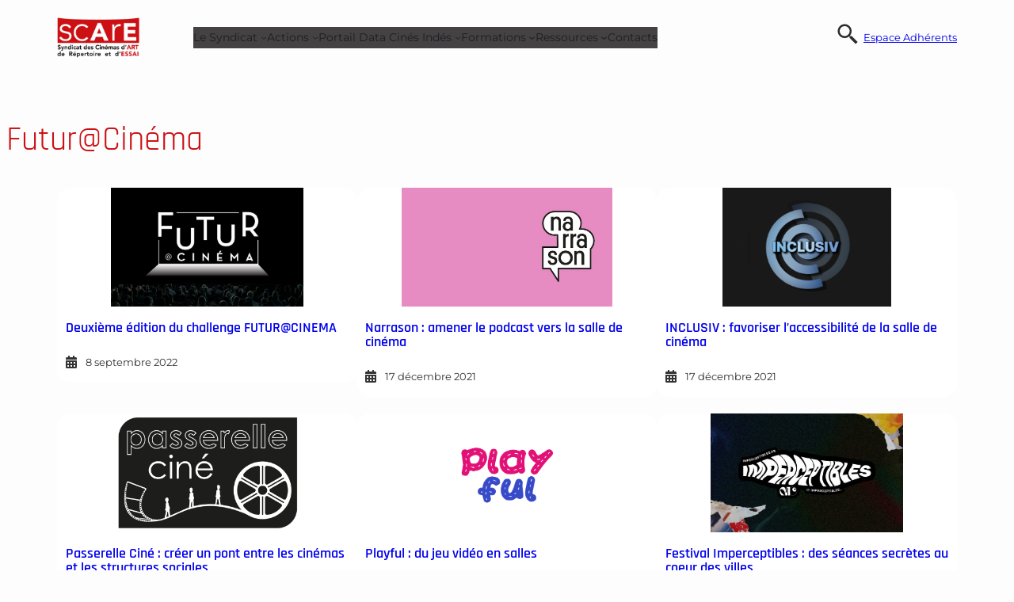

--- FILE ---
content_type: text/css
request_url: https://scare.fr/wp-content/themes/news-fse/style.css?ver=1.0.2
body_size: 4638
content:
/*
Theme Name: News FSE
Theme URI: https://wpactivethemes.com/download/full-site-editing-themes/
Author: Eagle Vision IT
Author URI: http://eaglevisionit.com/
Description: News FSE is a block-based WordPress theme that is compatible with the Gutenberg editor and popular page builders. IT a full site editing theme that comes with a dark version by default. However, it also enables users to switch to a light version if they prefer a brighter color scheme. This option can be accessed through the settings where users can easily toggle between the two versions. It is designed to help users create beautiful and modern websites with ease. It comes with a variety of features such as custom page layouts, custom widgets, and a drag-and-drop page builder. It also includes multiple free blocks that allow users to customize their websites with ease. Additionally, News FSE is optimized for SEO and speed, making it a great choice for any website.
Version: 1.0.2
Requires at least: 5.9
Tested up to: 6.1
Requires PHP: 5.6
License: GNU General Public License v2 or later
License URI: http://www.gnu.org/licenses/gpl-2.0.html
Text Domain: news-fse
Tags: editor-style, right-sidebar, custom-menu, custom-logo, custom-colors, featured-images, full-site-editing, block-patterns, sticky-post, threaded-comments
 */

/* Styles intended only for the front.*/
html {
  scroll-behavior: smooth;
}

@media screen and (prefers-reduced-motion: reduce) {

  html {
    scroll-behavior: auto;
  }
}

body {
  -moz-osx-font-smoothing: grayscale;
  -webkit-font-smoothing: antialiased;
}

.wp-site-blocks .wp-block-section,
body > .is-root-container,
.edit-post-visual-editor__post-title-wrapper,
.wp-block-group.has-background,
.is-root-container .wp-block[data-align="full"] > .wp-block-group,
.is-root-container .wp-block[data-align="full"] > .wp-block-cover {
  padding-left: var(--wp--custom--outer);
  padding-right: var(--wp--custom--outer);
  }

img {
    max-width: 100%;
    height: auto;
}

/* HEADER */

.wc-block-grid
.wc-block-grid__products
.wc-block-grid__product
{
   font-size:unset !important ;
}




.wp-block-post-title a {
     display: initial; 
}

.wp-block-read-more,
.wp-block-latest-posts a,
.wp-block-post-title a {
  background: linear-gradient(0deg, var(--wp--preset--color--body-text), var(--wp--preset--color--body-text)) no-repeat right bottom / 0 var(--bg-h);
  transition: background-size 350ms;
    padding-bottom: 1px;
  --bg-h: 1px;
}

.wp-block-navigation__responsive-container-content a {
    background: linear-gradient(0deg, #FFFFFF, #FFFFFF) no-repeat right bottom / 0 var(--bg-h);
  transition: background-size 350ms;
    padding-bottom: 1px;
  --bg-h: 1px;
}
.wp-block-read-more:where(:hover, :focus-visible),
.wp-block-latest-posts a:where(:hover, :focus-visible),
.wp-block-navigation__responsive-container-content a:where(:hover, :focus-visible),
.wp-block-post-title a:where(:hover, :focus-visible) {
  background-size: 100% var(--bg-h);
  background-position-x: left;
}

.wp-block-read-more,
.wp-block-latest-posts a,
.wp-block-navigation__responsive-container-content a,
.wp-block-post-title a {
  text-decoration: none;
}

/* @media screen and (max-width: 1043px) {
/*   .nf-header-right-content {
    display: none;
  } */
/*   .nf-header-left-content {
    flex-basis: 100% !important;
  }
  .nf-header-left-content .is-layout-flex {
    justify-content: space-between;
  }
} */ 

button.wp-block-search__button.has-icon.wp-element-button {
  border: none;
  box-shadow: none;
}

/* SVG  */

.icon-search {
  height: 30px;
  width: 40px;
  align-items: center;
  fill: #2c2a2a;
} 


/* TRENDING NEWS */

.trending-news {
    position: relative;
    background: var(--wp--preset--color--secondary);
    padding-left: 25px;
    margin-left: 30px;
    padding-top: 20px;
    padding-right: 25px;
    padding-bottom: 25px;
    margin-top: -75px;
}

li.wp-block-post:not(:has(.wp-block-post-featured-image)) .trending-news{
  margin-top: 0;
}

@media screen and (max-width: 992px) {

.trending-news-container .wp-block-post-template.is-flex-container.is-flex-container.columns-3>li {
    width: 100%;
}
}

/* FEATURED POST  */

.featured-post .post-content {
    margin-left: -80px;
    position: relative;
    background: var(--wp--preset--color--secondary);

}
.featured-post .wp-block-post-excerpt__excerpt {
  line-height: 26px;
}

/* LATEST POST  */

/*.latest-posts a:where(:not(.wp-element-button)) {
  text-decoration: none;
}*/
.col-sidebar .wp-block-latest-posts.wp-block-latest-posts__list li,
.latest-post .wp-block-latest-posts.wp-block-latest-posts__list li {
  margin-bottom: 30px;
  border-bottom: 1px solid var(--wp--preset--color--body-text);
  padding-bottom: 16px;
}

.col-sidebar .wp-block-latest-posts.wp-block-latest-posts__list li:last-child,
.latest-post .wp-block-latest-posts.wp-block-latest-posts__list li:last-child {
  margin-bottom: 30px;
  padding-bottom: 16px;
  border-bottom: none;
}


/* SEARCH FORM */

.nf-search, .overlay {
  display: none;
}
.overlay{
  position: fixed; /* Sit on top of the page content */
  display: none; /* Hidden by default */
  width: 100%; /* Full width (cover the whole page) */
  height: 100%; /* Full height (cover the whole page) */
  top: 0;
  left: 0;
  right: 0;
  bottom: 0;
  background-color: rgba(0,0,0,0.5); /* Black background with opacity */
  z-index: 2; /* Specify a stack order in case you're using a different order for other elements */
  cursor: pointer; 
}
.wp-block-search__button {
  margin-left: unset;
  border-radius: unset;
}
.nf-search .wp-block-search__button:hover {
  background-color: var(--wp--preset--color--hover);
  color: #FFF;
}
.nf-search {
  width: 50%;
  margin: 0 auto;
  padding: 2px;
  border-radius: 10px;
  position: relative;
  z-index: 999;
  filter: none;
  -webkit-filter: none;
}

.wp-block-search__input {
  color: var(--wp--preset--color--body-text);
}

/* COMMENTS */

.wp-block-comments-title {
  letter-spacing: -0.65px;
}

/*.single-post .wp-block-post-title {
  letter-spacing: -0.50px;
}*/

.comment-reply-title {
  font-size: 26px;
    line-height: 1;
    font-weight: 700;
}

.logged-in-as {
    font-size: 14px;
    font-weight: 400
}

/* CAT LIST  */

.wp-block-post-terms a,
.wp-block-categories-list a {
  display: inline-block;
    font-size: 16px;
    text-transform: inherit;
    line-height: 1;
    color: #FFFFFF !important;
    font-weight: 400;
    border: 1px solid c;
    padding: 3px 14px 3px;
    border-radius: 50px;
    margin-right: 7px;
    margin-bottom: 6px;
    background: var(--wp--preset--color--tertiary) !important;
    margin-top: 6px;
    text-decoration: none;

}

.taxonomy-category.wp-block-post-terms a:hover,
.wp-block-categories-list a:hover {
  color: #FFFFFF !important;
  background: var(--wp--preset--color--hover) !important;
}

.selected-posts li.wp-block-post {
  position: relative;
}

.selected-posts li.wp-block-post .wp-block-post-featured-image {
  position: relative;
  overflow: hidden;
}

.selected-posts li.wp-block-post .wp-block-post-featured-image img {
  display: block;
  width: 100%;
}

.selected-posts li.wp-block-post .post-info {
  position: absolute;
  bottom: 0;
  left: 0;
  width: 100%;
  padding: 28px;
}

li.wp-block-post:not(:has(.wp-block-post-featured-image)) .wp-block-group.post-info {
    position: inherit;
}


/* FOOTER  */

.nf-footer-nav .wp-block-navigation-item:hover span {
  color: white;
}

.wp-block-social-links, .wp-block-social-links.has-normal-icon-size {
  font-size: 16px;
}

@media screen and (max-width: 781px) {
  .featured-post .post-content {
    margin-left: unset;
  }
  .nf-footer-content .wp-block-navigation__container,
  .nf-footer-content .wp-block-social-links{
    justify-content: center;
  }
  .nf-footer-nav {
    display: flex;
    justify-content: center;
  }
}

#news-fse-to-top {
  all: unset;
  position: fixed;
  right: 20px;
  bottom: 20px;
  cursor: pointer;
  opacity: 0;
  transition: .3s;
  z-index: 9;
  height: 50px;
  width: 50px;
}
#news-fse-to-top img{
  border-radius: 15%;
}

/* CONTACT FORM */
.site-footer  input.wpcf7-form-control.wpcf7-text.wpcf7-email.wpcf7-validates-as-required.wpcf7-validates-as-email {
  padding: 17px;
  width: 200px;
}
.wpcf7-submit:hover {
  color: #FFFFFF;
  background-color: var(--wp--preset--color--hover);
}

.wpcf7 p {
  margin-block-start: unset;
}

.wpcf7-submit {
    background-color: var(--wp--preset--color--tertiary);
    color: #FFFFFF;
    border-radius: 0px;
    border-width: 0px;
    border-style: solid;
    font-family: inherit;
    font-size: inherit;
    font-weight: 600;
    line-height: 1;
    padding-top: 18px;
    padding-right: 40px;
    padding-bottom: 19px;
    padding-left: 40px;
    text-decoration: none;
}


/* SINGLE POST NAVIGATION  */
.post-navigation-link__label, .post-navigation-link__title {
  display: block;
}

.post-navigation-link-previous .post-navigation-link__label {
  font-size: 0;
  visibility: hidden;
}

.post-navigation-link-previous .post-navigation-link__label::before {
  font-size: 16px;
  visibility: visible;
  content: "< Previous";
}

.post-navigation-link-next .post-navigation-link__label {
  font-size: 0;
  visibility: hidden;
}

.post-navigation-link-next .post-navigation-link__label::before {
  font-size: 16px;
  visibility: visible;
  content: "Next >";
}


/* SINGLE TEMPLATE SOCIAL MEDIA */
.single li.wp-social-link.wp-block-social-link {
  color: var(--wp--preset--color--body-text);
}

.left-sidebar .sidebar-variation {
  display: flex;
  flex-direction: row-reverse;
}

.no-sidebar .sidebar-variation .col-content {
  flex-basis: 100% !important;
}

.no-sidebar .sidebar-variation .col-sidebar {
  display: none;
}

body.single.no-sidebar .is-layout-constrained > :where(:not(.alignleft):not(.alignright)) {
    max-width: var(--wp--style--global--content-size) !important;
    margin-left: auto !important;
    margin-right: auto !important;
}

/* Pagination */
.wp-block-query-pagination-numbers a.page-numbers,
.wp-block-query-pagination-numbers span.page-numbers,
.wp-block-query-pagination-next,
.wp-block-query-pagination-previous {
  height: fit-content;
  width: fit-content;
  padding: 5px 15px;
  margin-left: 5px;
  background-color: #ffeadc;
  color: #201e1e;
  border-radius: 5px;
}
.wp-block-query-pagination-numbers a.page-numbers.current,
.wp-block-query-pagination-numbers span.page-numbers.current,
.wp-block-query-pagination-numbers a.page-numbers:hover,
.wp-block-query-pagination-numbers span.page-numbers:hover,
.wp-block-query-pagination-next:hover,
.wp-block-query-pagination-previous:hover {
  background-color: #000000;
  color: #FFFFFF;
}

.wp-block-query-pagination-next,
.wp-block-query-pagination-previous {
  color: #000000;
}

.wp-block-query-pagination-next:hover,
.wp-block-query-pagination-previous:hover {
  color: #FFFFFF;
}
/*
.wp-block-post-title a {
display: -webkit-box;
    -webkit-line-clamp: 2;
    -webkit-box-orient: vertical;
    overflow: hidden;
}*/

ul.wp-block-categories-list.wp-block-categories {
    list-style: none;
    padding-left: 0;
    display: flex;
    flex-wrap: wrap;
}

ul.wp-block-categories-list.wp-block-categories li {
    margin-bottom: 5px;
}

.trending-news-container .wp-block-post-title a {
  display: -webkit-box;
  -webkit-line-clamp: 2;
  -webkit-box-orient: vertical;
  overflow: hidden;
  line-height: 1.3;
}

.wp-block-post-date {
  position: relative; /* set the position of the date container to relative */
  padding-left: 25px; /* add some left padding to make space for the icon */
}

.wp-block-post-date:before {
  content: "\f073"; /* use the Unicode code for the calendar icon */
  font-family: "Font Awesome 5 Free"; /* set the font family to Font Awesome */
  font-weight: 600; /* set the font weight to ensure the icon is visible */
  position: absolute; /* position the icon absolutely within the date container */
  left: 0; /* set the left position of the icon to 0 */
  top: 50%; /* vertically center the icon within the date container */
  transform: translateY(-50%); /* adjust the position of the icon to center it vertically */
  font-size: 16px; /* set the size of the icon */
}

.post-author-icon {
  color: white;
  position: relative; /* set the position of the date container to relative */
  padding-left: 21px; /* add some left padding to make space for the icon */
}

.post-author-icon:before {
  content: "\f007"; /* use the Unicode code for the calendar icon */
  font-family: "Font Awesome 5 Free"; /* set the font family to Font Awesome */
  font-weight: 600; /* set the font weight to ensure the icon is visible */
  position: absolute; /* position the icon absolutely within the date container */
  left: 0; /* set the left position of the icon to 0 */
  top: 50%; /* vertically center the icon within the date container */
  transform: translateY(-50%); /* adjust the position of the icon to center it vertically */
  font-size: 16px; /* set the size of the icon */
  color: white; /* set the color of the icon */
}

.post-author-icon-dark {
  color: var(--wp--preset--color--body-text);
  position: relative; /* set the position of the date container to relative */
  padding-left: 21px; /* add some left padding to make space for the icon */
}

.post-author-icon-dark:before {
  content: "\f007"; /* use the Unicode code for the calendar icon */
  font-family: "Font Awesome 5 Free"; /* set the font family to Font Awesome */
  font-weight: 600; /* set the font weight to ensure the icon is visible */
  position: absolute; /* position the icon absolutely within the date container */
  left: 0; /* set the left position of the icon to 0 */
  top: 50%; /* vertically center the icon within the date container */
  transform: translateY(-50%); /* adjust the position of the icon to center it vertically */
  font-size: 16px; /* set the size of the icon */
  color: var(--wp--preset--color--body-text); /* set the color of the icon */
}

.cat-date-container {
  display: flex !important;
  flex-wrap: wrap !important;
}

.post-navigation-link__title {
  white-space: nowrap;
  overflow: hidden;
  text-overflow: ellipsis;
}

@media screen and (max-width: 767px) {
  .post-navigation-link__title {
    display: none;
  }
  
  .post-navigation-link__label {
    white-space: nowrap;
    overflow: hidden;
    text-overflow: ellipsis;
    display: block;
    width: 100%;
    padding: 10px 0;
  }
}

.wpcf7-form-control {
  max-width: 100%;
  box-sizing: border-box;
}

form input {
  font-size: 1rem;
  width: 100%;
  box-sizing: border-box;
  padding: 12px 2rem;
  border-radius: 5px;
  border: none;
  background-color: #f2f3f6;
}


form textarea {
  border-radius: 5px;
  width: 100%;
  height: 150px;
  box-sizing: border-box;
  padding: 1rem 1.85rem;
  resize: none;
  background-color: #f2f3f6;
  border: none;
  font-size: 1rem;
}
form input.wp-block-search__input,
.site-footer form input,
.site-footer form input[type="submit"]{
  border-radius: 0px;
}

form input[type="submit"] {
  width: fit-content;
  border-radius: 5px;
}

#wp-comment-cookies-consent {
  width: 18px;
}
.nf-phone {
  color: white;
  position: relative; /* set the position of the date container to relative */
  padding-left: 21px; /* add some left padding to make space for the icon */
}

.nf-phone:before {
  content: "\f007"; /* use the Unicode code for the calendar icon */
  font-family: "Font Awesome 5 Free"; /* set the font family to Font Awesome */
  font-weight: 600; /* set the font weight to ensure the icon is visible */
  position: absolute; /* position the icon absolutely within the date container */
  left: 18px; /* set the left position of the icon to 0 */
  top: 50%; /* vertically center the icon within the date container */
  transform: translateY(-50%); /* adjust the position of the icon to center it vertically */
  font-size: 16px; /* set the size of the icon */
  color: white; /* set the color of the icon */
}

code {
  padding-left: 20px;
}

.nf-phone,
.nf-email,
.nf-address {
  color: white;
  position: relative; /* set the position of the date container to relative */
  padding-left: 21px; /* add some left padding to make space for the icon */
}

.nf-phone:before,
.nf-email:before,
.nf-address:before{
  font-family: "Font Awesome 5 Free"; /* set the font family to Font Awesome */
  font-weight: 600; /* set the font weight to ensure the icon is visible */
  position: absolute; /* position the icon absolutely within the date container */
  left: 18px; /* set the left position of the icon to 0 */
  top: 50%; /* vertically center the icon within the date container */
  transform: translateY(-50%); /* adjust the position of the icon to center it vertically */
  font-size: 16px; /* set the size of the icon */
  color: white; /* set the color of the icon */
}
.nf-phone:before {
  content: "\f095"; /* use the Unicode code for the calendar icon */
}
.nf-email:before {
  content: "\f0e0"; /* use the Unicode code for the calendar icon */
}
.nf-address:before {
  content: "\f2b9"; /* use the Unicode code for the calendar icon */
}


/* WOOCOMMERCE */
.woocommerce .quantity .qty {
  width: 4.631em;
}

.woocommerce-privacy-policy-link,
.woocommerce-privacy-policy-text {
  color: #515151;
}

/* .wp-container-39{
  padding-top: 11px !important;
    max-width: 810px;
} */
.Display-flex{
  display:flex;
  justify-content:center;
  align-items:center;
  margin-bottom:36px !important;
}
/* .wp-image-649{
  width:51px !important;
  height:41px !important;
} */
.community{
  height:409px !important;
}
.about-page-1 {
      max-width: 612px !important;
  position:relative;
  top:-160px;
  
}
.header-items{
  display:flex;
 }

/* our shop css */

  .wc-block-grid__product-title{
      font-size: 19px;
    font-weight: 600;
    font-family: 'Poppins';
}

.wc-block-grid__product-price.price{
  color:#77a464 !important;
}
ins span.amount {
  font-weight:700;
}

:where(div[data-block-name="woocommerce/legacy-template"]) {
     max-width: unset !important;
}
.wp-block-search__input{
  color:#000000;
}
   .wc-block-grid__product-add-to-cart.wp-block-button .wp-block-button__link{
     padding: 10px 20px ;
   }
   .wc-block-grid__products .wc-block-grid__product-image img {
     width:100%;
   } 

.wc-block-grid__product-add-to-cart.wp-block-button .wp-block-button__link{
  padding-top: clamp(10px, 2.5vw, 19px) !important;
    padding-right: clamp(24px, 2.5vw, 40px) !important;
    padding-bottom: clamp(10px, 2.5vw, 19px) !important;
    padding-left: clamp(24px, 2.5vw, 40px) !important;
}

/* shop css ends heere  */

 @media screen and (max-width: 1194px) {
  .nf-header-left-content{
        flex-basis: 106.66% !important;
   }

@media screen and (max-width: 998px) {
  
 .nf-search-icon {
    height: 30px;
   }

  .wp-block-navigation__responsive-container-open:not(.always-shown){
    display:block !important;
  }
  
  .wp-block-navigation__responsive-container:not(.hidden-by-default):not(.is-menu-open){
    display:none !important;
  }
  
  .wp-element-button, .wp-block-button__link{
    font-size:12px !important;
  }
  .wp-block-search__button.has-icon.wp-element-button{
    font-size:20px !important;
  }
   .nf-header-right-content{
        flex-basis: 39.66% !important;
   }
   
} 
   @media screen and (max-width: 794px) {
  .nf-header-left-content{
        flex-basis: 10.66% !important;
   }
    .nf-header-right-content{
        flex-basis: 39.66% !important;
   }

   }
    @media screen and (max-width: 548px) {
  .nf-header-left-content{
        flex-basis: 5.66% !important;
   }
   .nf-header-right-content{
        flex-basis: 44.66% !important;
   }

      
   }
   
@media screen and (max-width: 473px){
  .wp-block-buttons.header-button.is-layout-flex{
    display:none !important;
  }
       .nf-header-right-content{
        flex-basis: 10.66% !important;
   }

}
   

--- FILE ---
content_type: application/javascript
request_url: https://scare.fr/wp-content/themes/news-fse/assets/js/custom.js?ver=1.0.2
body_size: 522
content:
jQuery(document).ready(function($) {


  // dynamic sidebar
  const body = document.body;
  let sidebarPostion = newsFse.sidebar_position;

    // Add the appropriate class based on the selected option value
  if (sidebarPostion === 'left') {
    body.classList.add('left-sidebar');
  } else if (sidebarPostion === 'right') {
    body.classList.add('right-sidebar');
  } else {
    body.classList.add('no-sidebar');
  }

  $('.icon-search').click(function() {
    $('.nf-search').show();
    $('.overlay').show();
    $('.icon-search').hide();
  });

  $(document).mouseup(function(e) {
    var searchBlock = $('.nf-search');
    if (!searchBlock.is(e.target) && searchBlock.has(e.target).length === 0) {
      searchBlock.hide();
          $('.overlay').hide();
      $('.icon-search').show();
    }
  });
     
  // arrow to top function

  // Get the element
  let topBtn = document.querySelector("#news-fse-to-top");

  // On Click, Scroll to the page's top, replace 'smooth' with 'auto' if you don't want smooth scrolling
  topBtn.onclick = () => window.scrollTo({ top: 0, behavior: "smooth" });

  // window.onload = () => (topBtn.style.opacity = 1);
  // On scroll, Show/Hide the btn with animation
  window.onscroll = () =>
  window.scrollY > 800
  ? (topBtn.style.opacity = 1)
  : (topBtn.style.opacity = 0);

  new WOW().init();

});
